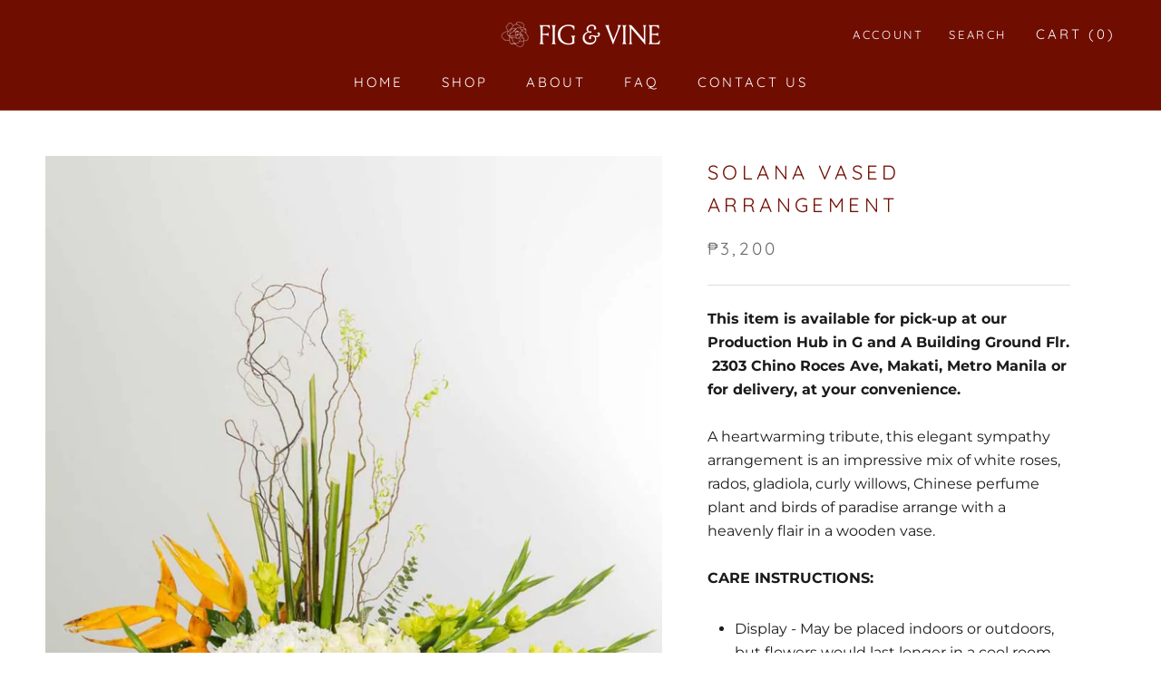

--- FILE ---
content_type: image/svg+xml
request_url: https://figvinefloralstudio.com/cdn/shop/t/3/assets/cursor-zoom-in.svg?v=26765806251535867811615433031
body_size: -644
content:
<svg width="35" height="35" viewBox="0 0 35 35" xmlns="http://www.w3.org/2000/svg">
  <g fill="none" fill-rule="nonzero">
    <circle fill="#ffffff" cx="17.5" cy="17.5" r="17.5"/>
    <path fill="#700d01" d="M24 18h-6v6h-1v-6h-6v-1h6v-6h1v6h6"/>
  </g>
</svg>